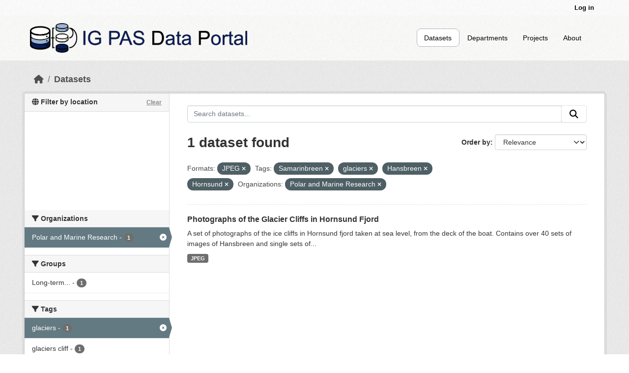

--- FILE ---
content_type: application/javascript
request_url: https://api.ipify.org/?format=jsonp&callback=getIP
body_size: -48
content:
getIP({"ip":"18.222.167.71"});